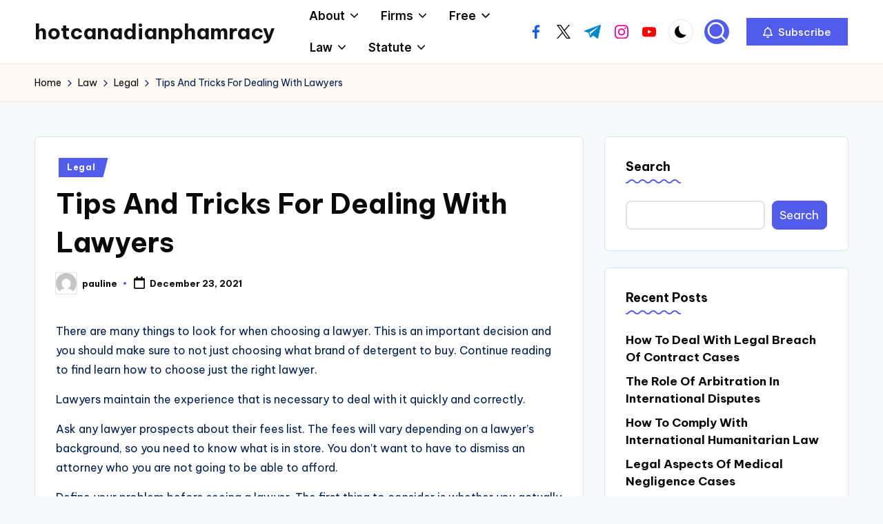

--- FILE ---
content_type: text/html; charset=UTF-8
request_url: https://hotcanadianphamracy.com/tips-and-tricks-for-dealing-with-lawyers-2/
body_size: 15672
content:

<!DOCTYPE html>
<html dir="ltr" lang="en-US" prefix="og: https://ogp.me/ns#" itemscope itemtype="http://schema.org/WebPage" >
<head>
	<meta charset="UTF-8">
	<link rel="profile" href="https://gmpg.org/xfn/11">
	<title>Tips And Tricks For Dealing With Lawyers - hotcanadianphamracy</title>

		<!-- All in One SEO 4.9.3 - aioseo.com -->
	<meta name="description" content="There are many things to look for when choosing a lawyer. This is an important decision and you should make sure to not just choosing what brand of detergent to buy. Continue reading to find learn how to choose just the right lawyer. Lawyers maintain the experience that is necessary to deal with it quickly" />
	<meta name="robots" content="max-image-preview:large" />
	<meta name="author" content="pauline"/>
	<link rel="canonical" href="https://hotcanadianphamracy.com/tips-and-tricks-for-dealing-with-lawyers-2/" />
	<meta name="generator" content="All in One SEO (AIOSEO) 4.9.3" />
		<meta property="og:locale" content="en_US" />
		<meta property="og:site_name" content="hotcanadianphamracy - Your Value is Law" />
		<meta property="og:type" content="article" />
		<meta property="og:title" content="Tips And Tricks For Dealing With Lawyers - hotcanadianphamracy" />
		<meta property="og:description" content="There are many things to look for when choosing a lawyer. This is an important decision and you should make sure to not just choosing what brand of detergent to buy. Continue reading to find learn how to choose just the right lawyer. Lawyers maintain the experience that is necessary to deal with it quickly" />
		<meta property="og:url" content="https://hotcanadianphamracy.com/tips-and-tricks-for-dealing-with-lawyers-2/" />
		<meta property="article:published_time" content="2021-12-23T14:07:25+00:00" />
		<meta property="article:modified_time" content="2021-11-15T09:25:03+00:00" />
		<meta name="twitter:card" content="summary_large_image" />
		<meta name="twitter:title" content="Tips And Tricks For Dealing With Lawyers - hotcanadianphamracy" />
		<meta name="twitter:description" content="There are many things to look for when choosing a lawyer. This is an important decision and you should make sure to not just choosing what brand of detergent to buy. Continue reading to find learn how to choose just the right lawyer. Lawyers maintain the experience that is necessary to deal with it quickly" />
		<script type="application/ld+json" class="aioseo-schema">
			{"@context":"https:\/\/schema.org","@graph":[{"@type":"BlogPosting","@id":"https:\/\/hotcanadianphamracy.com\/tips-and-tricks-for-dealing-with-lawyers-2\/#blogposting","name":"Tips And Tricks For Dealing With Lawyers - hotcanadianphamracy","headline":"Tips And Tricks For Dealing With Lawyers","author":{"@id":"https:\/\/hotcanadianphamracy.com\/author\/pauline\/#author"},"publisher":{"@id":"https:\/\/hotcanadianphamracy.com\/#organization"},"datePublished":"2021-12-23T14:07:25+00:00","dateModified":"2021-11-15T09:25:03+00:00","inLanguage":"en-US","mainEntityOfPage":{"@id":"https:\/\/hotcanadianphamracy.com\/tips-and-tricks-for-dealing-with-lawyers-2\/#webpage"},"isPartOf":{"@id":"https:\/\/hotcanadianphamracy.com\/tips-and-tricks-for-dealing-with-lawyers-2\/#webpage"},"articleSection":"Legal, bar association"},{"@type":"BreadcrumbList","@id":"https:\/\/hotcanadianphamracy.com\/tips-and-tricks-for-dealing-with-lawyers-2\/#breadcrumblist","itemListElement":[{"@type":"ListItem","@id":"https:\/\/hotcanadianphamracy.com#listItem","position":1,"name":"Home","item":"https:\/\/hotcanadianphamracy.com","nextItem":{"@type":"ListItem","@id":"https:\/\/hotcanadianphamracy.com\/category\/law\/#listItem","name":"Law"}},{"@type":"ListItem","@id":"https:\/\/hotcanadianphamracy.com\/category\/law\/#listItem","position":2,"name":"Law","item":"https:\/\/hotcanadianphamracy.com\/category\/law\/","nextItem":{"@type":"ListItem","@id":"https:\/\/hotcanadianphamracy.com\/category\/law\/legal\/#listItem","name":"Legal"},"previousItem":{"@type":"ListItem","@id":"https:\/\/hotcanadianphamracy.com#listItem","name":"Home"}},{"@type":"ListItem","@id":"https:\/\/hotcanadianphamracy.com\/category\/law\/legal\/#listItem","position":3,"name":"Legal","item":"https:\/\/hotcanadianphamracy.com\/category\/law\/legal\/","nextItem":{"@type":"ListItem","@id":"https:\/\/hotcanadianphamracy.com\/tips-and-tricks-for-dealing-with-lawyers-2\/#listItem","name":"Tips And Tricks For Dealing With Lawyers"},"previousItem":{"@type":"ListItem","@id":"https:\/\/hotcanadianphamracy.com\/category\/law\/#listItem","name":"Law"}},{"@type":"ListItem","@id":"https:\/\/hotcanadianphamracy.com\/tips-and-tricks-for-dealing-with-lawyers-2\/#listItem","position":4,"name":"Tips And Tricks For Dealing With Lawyers","previousItem":{"@type":"ListItem","@id":"https:\/\/hotcanadianphamracy.com\/category\/law\/legal\/#listItem","name":"Legal"}}]},{"@type":"Organization","@id":"https:\/\/hotcanadianphamracy.com\/#organization","name":"hotcanadianphamracy","description":"Your Value is Law","url":"https:\/\/hotcanadianphamracy.com\/"},{"@type":"Person","@id":"https:\/\/hotcanadianphamracy.com\/author\/pauline\/#author","url":"https:\/\/hotcanadianphamracy.com\/author\/pauline\/","name":"pauline","image":{"@type":"ImageObject","@id":"https:\/\/hotcanadianphamracy.com\/tips-and-tricks-for-dealing-with-lawyers-2\/#authorImage","url":"https:\/\/secure.gravatar.com\/avatar\/acb83a6a07dec2cda2fd3cf4239ba6f47e80523c9964a69e692f79632c44502d?s=96&d=mm&r=g","width":96,"height":96,"caption":"pauline"}},{"@type":"WebPage","@id":"https:\/\/hotcanadianphamracy.com\/tips-and-tricks-for-dealing-with-lawyers-2\/#webpage","url":"https:\/\/hotcanadianphamracy.com\/tips-and-tricks-for-dealing-with-lawyers-2\/","name":"Tips And Tricks For Dealing With Lawyers - hotcanadianphamracy","description":"There are many things to look for when choosing a lawyer. This is an important decision and you should make sure to not just choosing what brand of detergent to buy. Continue reading to find learn how to choose just the right lawyer. Lawyers maintain the experience that is necessary to deal with it quickly","inLanguage":"en-US","isPartOf":{"@id":"https:\/\/hotcanadianphamracy.com\/#website"},"breadcrumb":{"@id":"https:\/\/hotcanadianphamracy.com\/tips-and-tricks-for-dealing-with-lawyers-2\/#breadcrumblist"},"author":{"@id":"https:\/\/hotcanadianphamracy.com\/author\/pauline\/#author"},"creator":{"@id":"https:\/\/hotcanadianphamracy.com\/author\/pauline\/#author"},"datePublished":"2021-12-23T14:07:25+00:00","dateModified":"2021-11-15T09:25:03+00:00"},{"@type":"WebSite","@id":"https:\/\/hotcanadianphamracy.com\/#website","url":"https:\/\/hotcanadianphamracy.com\/","name":"hotcanadianphamracy","description":"Your Value is Law","inLanguage":"en-US","publisher":{"@id":"https:\/\/hotcanadianphamracy.com\/#organization"}}]}
		</script>
		<!-- All in One SEO -->

<meta name="viewport" content="width=device-width, initial-scale=1"><link rel='dns-prefetch' href='//widgetlogic.org' />
<link rel='dns-prefetch' href='//fonts.googleapis.com' />
<link rel="alternate" type="application/rss+xml" title="hotcanadianphamracy &raquo; Feed" href="https://hotcanadianphamracy.com/feed/" />
<link rel="alternate" title="oEmbed (JSON)" type="application/json+oembed" href="https://hotcanadianphamracy.com/wp-json/oembed/1.0/embed?url=https%3A%2F%2Fhotcanadianphamracy.com%2Ftips-and-tricks-for-dealing-with-lawyers-2%2F" />
<link rel="alternate" title="oEmbed (XML)" type="text/xml+oembed" href="https://hotcanadianphamracy.com/wp-json/oembed/1.0/embed?url=https%3A%2F%2Fhotcanadianphamracy.com%2Ftips-and-tricks-for-dealing-with-lawyers-2%2F&#038;format=xml" />
<style id='wp-img-auto-sizes-contain-inline-css'>
img:is([sizes=auto i],[sizes^="auto," i]){contain-intrinsic-size:3000px 1500px}
/*# sourceURL=wp-img-auto-sizes-contain-inline-css */
</style>

<style id='wp-emoji-styles-inline-css'>

	img.wp-smiley, img.emoji {
		display: inline !important;
		border: none !important;
		box-shadow: none !important;
		height: 1em !important;
		width: 1em !important;
		margin: 0 0.07em !important;
		vertical-align: -0.1em !important;
		background: none !important;
		padding: 0 !important;
	}
/*# sourceURL=wp-emoji-styles-inline-css */
</style>
<link rel='stylesheet' id='block-widget-css' href='https://hotcanadianphamracy.com/wp-content/plugins/widget-logic/block_widget/css/widget.css?ver=1722906512' media='all' />
<link rel='stylesheet' id='parent-style-css' href='https://hotcanadianphamracy.com/wp-content/themes/bloghash/style.css?ver=6.9' media='all' />
<link rel='stylesheet' id='child-style-css' href='https://hotcanadianphamracy.com/wp-content/themes/bloglamp/style.css?ver=6.9' media='all' />
<link rel='stylesheet' id='swiper-css' href='https://hotcanadianphamracy.com/wp-content/themes/bloghash/assets/css/swiper-bundle.min.css?ver=6.9' media='all' />
<link rel='stylesheet' id='FontAwesome-css' href='https://hotcanadianphamracy.com/wp-content/themes/bloghash/assets/css/all.min.css?ver=5.15.4' media='all' />
<link rel='stylesheet' id='bloghash-styles-css' href='https://hotcanadianphamracy.com/wp-content/themes/bloghash/assets/css/style.min.css?ver=1.0.27' media='all' />
<link rel='stylesheet' id='bloghash-google-fonts-css' href='//fonts.googleapis.com/css?family=Inter+Tight%3A600%7CBe+Vietnam+Pro%3A400%2C700%2C500%7CPlayfair+Display%3A400%2C400i&#038;display=swap&#038;subsets=latin&#038;ver=1.0.27' media='' />
<link rel='stylesheet' id='bloghash-dynamic-styles-css' href='https://hotcanadianphamracy.com/wp-content/uploads/bloghash/dynamic-styles.css?ver=1768407407' media='all' />
<script src="https://hotcanadianphamracy.com/wp-includes/js/jquery/jquery.min.js?ver=3.7.1" id="jquery-core-js"></script>
<script src="https://hotcanadianphamracy.com/wp-includes/js/jquery/jquery-migrate.min.js?ver=3.4.1" id="jquery-migrate-js"></script>
<link rel="https://api.w.org/" href="https://hotcanadianphamracy.com/wp-json/" /><link rel="alternate" title="JSON" type="application/json" href="https://hotcanadianphamracy.com/wp-json/wp/v2/posts/3546" /><link rel="EditURI" type="application/rsd+xml" title="RSD" href="https://hotcanadianphamracy.com/xmlrpc.php?rsd" />
<meta name="generator" content="WordPress 6.9" />
<link rel='shortlink' href='https://hotcanadianphamracy.com/?p=3546' />
<link rel='dns-prefetch' href='https://i0.wp.com/'><link rel='preconnect' href='https://i0.wp.com/' crossorigin><link rel='dns-prefetch' href='https://i1.wp.com/'><link rel='preconnect' href='https://i1.wp.com/' crossorigin><link rel='dns-prefetch' href='https://i2.wp.com/'><link rel='preconnect' href='https://i2.wp.com/' crossorigin><link rel='dns-prefetch' href='https://i3.wp.com/'><link rel='preconnect' href='https://i3.wp.com/' crossorigin><meta name="theme-color" content="#525CEB"><style id='wp-block-archives-inline-css'>
.wp-block-archives{box-sizing:border-box}.wp-block-archives-dropdown label{display:block}
/*# sourceURL=https://hotcanadianphamracy.com/wp-includes/blocks/archives/style.min.css */
</style>
<style id='wp-block-categories-inline-css'>
.wp-block-categories{box-sizing:border-box}.wp-block-categories.alignleft{margin-right:2em}.wp-block-categories.alignright{margin-left:2em}.wp-block-categories.wp-block-categories-dropdown.aligncenter{text-align:center}.wp-block-categories .wp-block-categories__label{display:block;width:100%}
/*# sourceURL=https://hotcanadianphamracy.com/wp-includes/blocks/categories/style.min.css */
</style>
<style id='wp-block-heading-inline-css'>
h1:where(.wp-block-heading).has-background,h2:where(.wp-block-heading).has-background,h3:where(.wp-block-heading).has-background,h4:where(.wp-block-heading).has-background,h5:where(.wp-block-heading).has-background,h6:where(.wp-block-heading).has-background{padding:1.25em 2.375em}h1.has-text-align-left[style*=writing-mode]:where([style*=vertical-lr]),h1.has-text-align-right[style*=writing-mode]:where([style*=vertical-rl]),h2.has-text-align-left[style*=writing-mode]:where([style*=vertical-lr]),h2.has-text-align-right[style*=writing-mode]:where([style*=vertical-rl]),h3.has-text-align-left[style*=writing-mode]:where([style*=vertical-lr]),h3.has-text-align-right[style*=writing-mode]:where([style*=vertical-rl]),h4.has-text-align-left[style*=writing-mode]:where([style*=vertical-lr]),h4.has-text-align-right[style*=writing-mode]:where([style*=vertical-rl]),h5.has-text-align-left[style*=writing-mode]:where([style*=vertical-lr]),h5.has-text-align-right[style*=writing-mode]:where([style*=vertical-rl]),h6.has-text-align-left[style*=writing-mode]:where([style*=vertical-lr]),h6.has-text-align-right[style*=writing-mode]:where([style*=vertical-rl]){rotate:180deg}
/*# sourceURL=https://hotcanadianphamracy.com/wp-includes/blocks/heading/style.min.css */
</style>
<style id='wp-block-latest-posts-inline-css'>
.wp-block-latest-posts{box-sizing:border-box}.wp-block-latest-posts.alignleft{margin-right:2em}.wp-block-latest-posts.alignright{margin-left:2em}.wp-block-latest-posts.wp-block-latest-posts__list{list-style:none}.wp-block-latest-posts.wp-block-latest-posts__list li{clear:both;overflow-wrap:break-word}.wp-block-latest-posts.is-grid{display:flex;flex-wrap:wrap}.wp-block-latest-posts.is-grid li{margin:0 1.25em 1.25em 0;width:100%}@media (min-width:600px){.wp-block-latest-posts.columns-2 li{width:calc(50% - .625em)}.wp-block-latest-posts.columns-2 li:nth-child(2n){margin-right:0}.wp-block-latest-posts.columns-3 li{width:calc(33.33333% - .83333em)}.wp-block-latest-posts.columns-3 li:nth-child(3n){margin-right:0}.wp-block-latest-posts.columns-4 li{width:calc(25% - .9375em)}.wp-block-latest-posts.columns-4 li:nth-child(4n){margin-right:0}.wp-block-latest-posts.columns-5 li{width:calc(20% - 1em)}.wp-block-latest-posts.columns-5 li:nth-child(5n){margin-right:0}.wp-block-latest-posts.columns-6 li{width:calc(16.66667% - 1.04167em)}.wp-block-latest-posts.columns-6 li:nth-child(6n){margin-right:0}}:root :where(.wp-block-latest-posts.is-grid){padding:0}:root :where(.wp-block-latest-posts.wp-block-latest-posts__list){padding-left:0}.wp-block-latest-posts__post-author,.wp-block-latest-posts__post-date{display:block;font-size:.8125em}.wp-block-latest-posts__post-excerpt,.wp-block-latest-posts__post-full-content{margin-bottom:1em;margin-top:.5em}.wp-block-latest-posts__featured-image a{display:inline-block}.wp-block-latest-posts__featured-image img{height:auto;max-width:100%;width:auto}.wp-block-latest-posts__featured-image.alignleft{float:left;margin-right:1em}.wp-block-latest-posts__featured-image.alignright{float:right;margin-left:1em}.wp-block-latest-posts__featured-image.aligncenter{margin-bottom:1em;text-align:center}
/*# sourceURL=https://hotcanadianphamracy.com/wp-includes/blocks/latest-posts/style.min.css */
</style>
<style id='wp-block-search-inline-css'>
.wp-block-search__button{margin-left:10px;word-break:normal}.wp-block-search__button.has-icon{line-height:0}.wp-block-search__button svg{height:1.25em;min-height:24px;min-width:24px;width:1.25em;fill:currentColor;vertical-align:text-bottom}:where(.wp-block-search__button){border:1px solid #ccc;padding:6px 10px}.wp-block-search__inside-wrapper{display:flex;flex:auto;flex-wrap:nowrap;max-width:100%}.wp-block-search__label{width:100%}.wp-block-search.wp-block-search__button-only .wp-block-search__button{box-sizing:border-box;display:flex;flex-shrink:0;justify-content:center;margin-left:0;max-width:100%}.wp-block-search.wp-block-search__button-only .wp-block-search__inside-wrapper{min-width:0!important;transition-property:width}.wp-block-search.wp-block-search__button-only .wp-block-search__input{flex-basis:100%;transition-duration:.3s}.wp-block-search.wp-block-search__button-only.wp-block-search__searchfield-hidden,.wp-block-search.wp-block-search__button-only.wp-block-search__searchfield-hidden .wp-block-search__inside-wrapper{overflow:hidden}.wp-block-search.wp-block-search__button-only.wp-block-search__searchfield-hidden .wp-block-search__input{border-left-width:0!important;border-right-width:0!important;flex-basis:0;flex-grow:0;margin:0;min-width:0!important;padding-left:0!important;padding-right:0!important;width:0!important}:where(.wp-block-search__input){appearance:none;border:1px solid #949494;flex-grow:1;font-family:inherit;font-size:inherit;font-style:inherit;font-weight:inherit;letter-spacing:inherit;line-height:inherit;margin-left:0;margin-right:0;min-width:3rem;padding:8px;text-decoration:unset!important;text-transform:inherit}:where(.wp-block-search__button-inside .wp-block-search__inside-wrapper){background-color:#fff;border:1px solid #949494;box-sizing:border-box;padding:4px}:where(.wp-block-search__button-inside .wp-block-search__inside-wrapper) .wp-block-search__input{border:none;border-radius:0;padding:0 4px}:where(.wp-block-search__button-inside .wp-block-search__inside-wrapper) .wp-block-search__input:focus{outline:none}:where(.wp-block-search__button-inside .wp-block-search__inside-wrapper) :where(.wp-block-search__button){padding:4px 8px}.wp-block-search.aligncenter .wp-block-search__inside-wrapper{margin:auto}.wp-block[data-align=right] .wp-block-search.wp-block-search__button-only .wp-block-search__inside-wrapper{float:right}
/*# sourceURL=https://hotcanadianphamracy.com/wp-includes/blocks/search/style.min.css */
</style>
<style id='wp-block-search-theme-inline-css'>
.wp-block-search .wp-block-search__label{font-weight:700}.wp-block-search__button{border:1px solid #ccc;padding:.375em .625em}
/*# sourceURL=https://hotcanadianphamracy.com/wp-includes/blocks/search/theme.min.css */
</style>
<style id='wp-block-group-inline-css'>
.wp-block-group{box-sizing:border-box}:where(.wp-block-group.wp-block-group-is-layout-constrained){position:relative}
/*# sourceURL=https://hotcanadianphamracy.com/wp-includes/blocks/group/style.min.css */
</style>
<style id='wp-block-group-theme-inline-css'>
:where(.wp-block-group.has-background){padding:1.25em 2.375em}
/*# sourceURL=https://hotcanadianphamracy.com/wp-includes/blocks/group/theme.min.css */
</style>
</head>

<body class="wp-singular post-template-default single single-post postid-3546 single-format-standard wp-embed-responsive wp-theme-bloghash wp-child-theme-bloglamp bloglamp bloghash-topbar__separators-regular bloghash-layout__fw-contained bloghash-layout__boxed-separated bloghash-header-layout-2 bloghash-menu-animation-squareboxtwo bloghash-header__separators-none bloghash-single-title-in-content bloghash-page-title-align-left bloghash-has-sidebar bloghash-sticky-sidebar bloghash-sidebar-style-2 bloghash-sidebar-position__right-sidebar entry-media-hover-style-1 bloghash-copyright-layout-1 is-section-heading-init-s3 is-footer-heading-init-s3 bloghash-input-supported validate-comment-form bloghash-menu-accessibility">


<div id="page" class="hfeed site">
	<a class="skip-link screen-reader-text" href="#main">Skip to content</a>

	
	
	<header id="masthead" class="site-header" role="banner" itemtype="https://schema.org/WPHeader" itemscope="itemscope">
		<div id="bloghash-header" >
		<div id="bloghash-header-inner">
		
<div class="bloghash-container bloghash-header-container">

	
<div class="bloghash-logo bloghash-header-element" itemtype="https://schema.org/Organization" itemscope="itemscope">
	<div class="logo-inner"><span class="site-title" itemprop="name">
					<a href="https://hotcanadianphamracy.com/" rel="home" itemprop="url">
						hotcanadianphamracy
					</a>
				</span><p class="site-description screen-reader-text" itemprop="description">
						Your Value is Law
					</p></div></div><!-- END .bloghash-logo -->

	<span class="bloghash-header-element bloghash-mobile-nav">
				<button class="bloghash-hamburger hamburger--spin bloghash-hamburger-bloghash-primary-nav" aria-label="Menu" aria-controls="bloghash-primary-nav" type="button">

			
			<span class="hamburger-box">
				<span class="hamburger-inner"></span>
			</span>

		</button>
				
<nav class="site-navigation main-navigation bloghash-primary-nav bloghash-nav bloghash-header-element" role="navigation" itemtype="https://schema.org/SiteNavigationElement" itemscope="itemscope" aria-label="Site Navigation">

<ul id="bloghash-primary-nav" class="menu"><li id="menu-item-16" class="menu-item menu-item-type-taxonomy menu-item-object-category menu-item-has-children menu-item-16"><a href="https://hotcanadianphamracy.com/category/about/"><span>About</span><svg class="bloghash-icon" xmlns="http://www.w3.org/2000/svg" width="32" height="32" viewBox="0 0 32 32"><path d="M24.958 10.483a1.29 1.29 0 00-1.868 0l-7.074 7.074-7.074-7.074c-.534-.534-1.335-.534-1.868 0s-.534 1.335 0 1.868l8.008 8.008c.267.267.667.4.934.4s.667-.133.934-.4l8.008-8.008a1.29 1.29 0 000-1.868z" /></svg></a><button type="button" class="bloghash-mobile-toggen"><svg class="bloghash-icon" xmlns="http://www.w3.org/2000/svg" width="32" height="32" viewBox="0 0 32 32"><path d="M24.958 10.483a1.29 1.29 0 00-1.868 0l-7.074 7.074-7.074-7.074c-.534-.534-1.335-.534-1.868 0s-.534 1.335 0 1.868l8.008 8.008c.267.267.667.4.934.4s.667-.133.934-.4l8.008-8.008a1.29 1.29 0 000-1.868z" /></svg></button>
<ul class="sub-menu">
	<li id="menu-item-17" class="menu-item menu-item-type-taxonomy menu-item-object-category menu-item-17"><a href="https://hotcanadianphamracy.com/category/about/attorney/"><span>Attorney</span></a></li>
	<li id="menu-item-18" class="menu-item menu-item-type-taxonomy menu-item-object-category menu-item-18"><a href="https://hotcanadianphamracy.com/category/about/attorney-at-law/"><span>Attorney At Law</span></a></li>
	<li id="menu-item-19" class="menu-item menu-item-type-taxonomy menu-item-object-category menu-item-19"><a href="https://hotcanadianphamracy.com/category/about/barrister/"><span>Barrister</span></a></li>
	<li id="menu-item-20" class="menu-item menu-item-type-taxonomy menu-item-object-category menu-item-20"><a href="https://hotcanadianphamracy.com/category/about/civil-law/"><span>Civil Law</span></a></li>
	<li id="menu-item-21" class="menu-item menu-item-type-taxonomy menu-item-object-category menu-item-21"><a href="https://hotcanadianphamracy.com/category/about/common-law/"><span>Common Law</span></a></li>
</ul>
</li>
<li id="menu-item-22" class="menu-item menu-item-type-taxonomy menu-item-object-category menu-item-has-children menu-item-22"><a href="https://hotcanadianphamracy.com/category/firms/"><span>Firms</span><svg class="bloghash-icon" xmlns="http://www.w3.org/2000/svg" width="32" height="32" viewBox="0 0 32 32"><path d="M24.958 10.483a1.29 1.29 0 00-1.868 0l-7.074 7.074-7.074-7.074c-.534-.534-1.335-.534-1.868 0s-.534 1.335 0 1.868l8.008 8.008c.267.267.667.4.934.4s.667-.133.934-.4l8.008-8.008a1.29 1.29 0 000-1.868z" /></svg></a><button type="button" class="bloghash-mobile-toggen"><svg class="bloghash-icon" xmlns="http://www.w3.org/2000/svg" width="32" height="32" viewBox="0 0 32 32"><path d="M24.958 10.483a1.29 1.29 0 00-1.868 0l-7.074 7.074-7.074-7.074c-.534-.534-1.335-.534-1.868 0s-.534 1.335 0 1.868l8.008 8.008c.267.267.667.4.934.4s.667-.133.934-.4l8.008-8.008a1.29 1.29 0 000-1.868z" /></svg></button>
<ul class="sub-menu">
	<li id="menu-item-23" class="menu-item menu-item-type-taxonomy menu-item-object-category menu-item-23"><a href="https://hotcanadianphamracy.com/category/firms/law-dictionary/"><span>Law Dictionary</span></a></li>
	<li id="menu-item-24" class="menu-item menu-item-type-taxonomy menu-item-object-category menu-item-24"><a href="https://hotcanadianphamracy.com/category/firms/law-firm/"><span>Law Firm</span></a></li>
	<li id="menu-item-25" class="menu-item menu-item-type-taxonomy menu-item-object-category menu-item-25"><a href="https://hotcanadianphamracy.com/category/firms/law-firms/"><span>Law Firms</span></a></li>
	<li id="menu-item-26" class="menu-item menu-item-type-taxonomy menu-item-object-category menu-item-26"><a href="https://hotcanadianphamracy.com/category/firms/law-school/"><span>Law School</span></a></li>
</ul>
</li>
<li id="menu-item-27" class="menu-item menu-item-type-taxonomy menu-item-object-category menu-item-has-children menu-item-27"><a href="https://hotcanadianphamracy.com/category/free/"><span>Free</span><svg class="bloghash-icon" xmlns="http://www.w3.org/2000/svg" width="32" height="32" viewBox="0 0 32 32"><path d="M24.958 10.483a1.29 1.29 0 00-1.868 0l-7.074 7.074-7.074-7.074c-.534-.534-1.335-.534-1.868 0s-.534 1.335 0 1.868l8.008 8.008c.267.267.667.4.934.4s.667-.133.934-.4l8.008-8.008a1.29 1.29 0 000-1.868z" /></svg></a><button type="button" class="bloghash-mobile-toggen"><svg class="bloghash-icon" xmlns="http://www.w3.org/2000/svg" width="32" height="32" viewBox="0 0 32 32"><path d="M24.958 10.483a1.29 1.29 0 00-1.868 0l-7.074 7.074-7.074-7.074c-.534-.534-1.335-.534-1.868 0s-.534 1.335 0 1.868l8.008 8.008c.267.267.667.4.934.4s.667-.133.934-.4l8.008-8.008a1.29 1.29 0 000-1.868z" /></svg></button>
<ul class="sub-menu">
	<li id="menu-item-28" class="menu-item menu-item-type-taxonomy menu-item-object-category menu-item-28"><a href="https://hotcanadianphamracy.com/category/free/counsel/"><span>Counsel</span></a></li>
	<li id="menu-item-29" class="menu-item menu-item-type-taxonomy menu-item-object-category menu-item-29"><a href="https://hotcanadianphamracy.com/category/free/family-law/"><span>Family Law</span></a></li>
	<li id="menu-item-30" class="menu-item menu-item-type-taxonomy menu-item-object-category menu-item-30"><a href="https://hotcanadianphamracy.com/category/free/family-law-attorney/"><span>Family Law Attorney</span></a></li>
	<li id="menu-item-31" class="menu-item menu-item-type-taxonomy menu-item-object-category menu-item-31"><a href="https://hotcanadianphamracy.com/category/free/free-legal-advice/"><span>Free Legal Advice</span></a></li>
	<li id="menu-item-32" class="menu-item menu-item-type-taxonomy menu-item-object-category menu-item-32"><a href="https://hotcanadianphamracy.com/category/free/harvard-law-school/"><span>Harvard Law School</span></a></li>
</ul>
</li>
<li id="menu-item-33" class="menu-item menu-item-type-taxonomy menu-item-object-category current-post-ancestor menu-item-has-children menu-item-33"><a href="https://hotcanadianphamracy.com/category/law/"><span>Law</span><svg class="bloghash-icon" xmlns="http://www.w3.org/2000/svg" width="32" height="32" viewBox="0 0 32 32"><path d="M24.958 10.483a1.29 1.29 0 00-1.868 0l-7.074 7.074-7.074-7.074c-.534-.534-1.335-.534-1.868 0s-.534 1.335 0 1.868l8.008 8.008c.267.267.667.4.934.4s.667-.133.934-.4l8.008-8.008a1.29 1.29 0 000-1.868z" /></svg></a><button type="button" class="bloghash-mobile-toggen"><svg class="bloghash-icon" xmlns="http://www.w3.org/2000/svg" width="32" height="32" viewBox="0 0 32 32"><path d="M24.958 10.483a1.29 1.29 0 00-1.868 0l-7.074 7.074-7.074-7.074c-.534-.534-1.335-.534-1.868 0s-.534 1.335 0 1.868l8.008 8.008c.267.267.667.4.934.4s.667-.133.934-.4l8.008-8.008a1.29 1.29 0 000-1.868z" /></svg></button>
<ul class="sub-menu">
	<li id="menu-item-34" class="menu-item menu-item-type-taxonomy menu-item-object-category menu-item-34"><a href="https://hotcanadianphamracy.com/category/law/lawsuit/"><span>Lawsuit</span></a></li>
	<li id="menu-item-35" class="menu-item menu-item-type-taxonomy menu-item-object-category menu-item-35"><a href="https://hotcanadianphamracy.com/category/law/lawyer/"><span>Lawyer</span></a></li>
	<li id="menu-item-36" class="menu-item menu-item-type-taxonomy menu-item-object-category current-post-ancestor current-menu-parent current-post-parent menu-item-36"><a href="https://hotcanadianphamracy.com/category/law/legal/"><span>Legal</span></a></li>
	<li id="menu-item-37" class="menu-item menu-item-type-taxonomy menu-item-object-category menu-item-37"><a href="https://hotcanadianphamracy.com/category/law/legal-advice/"><span>Legal Advice</span></a></li>
	<li id="menu-item-38" class="menu-item menu-item-type-taxonomy menu-item-object-category menu-item-38"><a href="https://hotcanadianphamracy.com/category/law/litigation/"><span>Litigation</span></a></li>
</ul>
</li>
<li id="menu-item-39" class="menu-item menu-item-type-taxonomy menu-item-object-category menu-item-has-children menu-item-39"><a href="https://hotcanadianphamracy.com/category/statute/"><span>Statute</span><svg class="bloghash-icon" xmlns="http://www.w3.org/2000/svg" width="32" height="32" viewBox="0 0 32 32"><path d="M24.958 10.483a1.29 1.29 0 00-1.868 0l-7.074 7.074-7.074-7.074c-.534-.534-1.335-.534-1.868 0s-.534 1.335 0 1.868l8.008 8.008c.267.267.667.4.934.4s.667-.133.934-.4l8.008-8.008a1.29 1.29 0 000-1.868z" /></svg></a><button type="button" class="bloghash-mobile-toggen"><svg class="bloghash-icon" xmlns="http://www.w3.org/2000/svg" width="32" height="32" viewBox="0 0 32 32"><path d="M24.958 10.483a1.29 1.29 0 00-1.868 0l-7.074 7.074-7.074-7.074c-.534-.534-1.335-.534-1.868 0s-.534 1.335 0 1.868l8.008 8.008c.267.267.667.4.934.4s.667-.133.934-.4l8.008-8.008a1.29 1.29 0 000-1.868z" /></svg></button>
<ul class="sub-menu">
	<li id="menu-item-40" class="menu-item menu-item-type-taxonomy menu-item-object-category menu-item-40"><a href="https://hotcanadianphamracy.com/category/statute/sister-in-law/"><span>Sister In Law</span></a></li>
	<li id="menu-item-41" class="menu-item menu-item-type-taxonomy menu-item-object-category menu-item-41"><a href="https://hotcanadianphamracy.com/category/statute/solicitor/"><span>Solicitor</span></a></li>
	<li id="menu-item-42" class="menu-item menu-item-type-taxonomy menu-item-object-category menu-item-has-children menu-item-42"><a href="https://hotcanadianphamracy.com/category/statute/statutes/"><span>Statutes</span><svg class="bloghash-icon" xmlns="http://www.w3.org/2000/svg" width="32" height="32" viewBox="0 0 32 32"><path d="M24.958 10.483a1.29 1.29 0 00-1.868 0l-7.074 7.074-7.074-7.074c-.534-.534-1.335-.534-1.868 0s-.534 1.335 0 1.868l8.008 8.008c.267.267.667.4.934.4s.667-.133.934-.4l8.008-8.008a1.29 1.29 0 000-1.868z" /></svg></a><button type="button" class="bloghash-mobile-toggen"><svg class="bloghash-icon" xmlns="http://www.w3.org/2000/svg" width="32" height="32" viewBox="0 0 32 32"><path d="M24.958 10.483a1.29 1.29 0 00-1.868 0l-7.074 7.074-7.074-7.074c-.534-.534-1.335-.534-1.868 0s-.534 1.335 0 1.868l8.008 8.008c.267.267.667.4.934.4s.667-.133.934-.4l8.008-8.008a1.29 1.29 0 000-1.868z" /></svg></button>
	<ul class="sub-menu">
		<li id="menu-item-43" class="menu-item menu-item-type-taxonomy menu-item-object-category menu-item-43"><a href="https://hotcanadianphamracy.com/category/statute/statutory/"><span>Statutory</span></a></li>
	</ul>
</li>
</ul>
</li>
</ul></nav><!-- END .bloghash-nav -->
	</span>

	
<nav class="site-navigation main-navigation bloghash-primary-nav bloghash-nav bloghash-header-element" role="navigation" itemtype="https://schema.org/SiteNavigationElement" itemscope="itemscope" aria-label="Site Navigation">

<ul id="bloghash-primary-nav" class="menu"><li class="menu-item menu-item-type-taxonomy menu-item-object-category menu-item-has-children menu-item-16"><a href="https://hotcanadianphamracy.com/category/about/"><span>About</span><svg class="bloghash-icon" xmlns="http://www.w3.org/2000/svg" width="32" height="32" viewBox="0 0 32 32"><path d="M24.958 10.483a1.29 1.29 0 00-1.868 0l-7.074 7.074-7.074-7.074c-.534-.534-1.335-.534-1.868 0s-.534 1.335 0 1.868l8.008 8.008c.267.267.667.4.934.4s.667-.133.934-.4l8.008-8.008a1.29 1.29 0 000-1.868z" /></svg></a><button type="button" class="bloghash-mobile-toggen"><svg class="bloghash-icon" xmlns="http://www.w3.org/2000/svg" width="32" height="32" viewBox="0 0 32 32"><path d="M24.958 10.483a1.29 1.29 0 00-1.868 0l-7.074 7.074-7.074-7.074c-.534-.534-1.335-.534-1.868 0s-.534 1.335 0 1.868l8.008 8.008c.267.267.667.4.934.4s.667-.133.934-.4l8.008-8.008a1.29 1.29 0 000-1.868z" /></svg></button>
<ul class="sub-menu">
	<li class="menu-item menu-item-type-taxonomy menu-item-object-category menu-item-17"><a href="https://hotcanadianphamracy.com/category/about/attorney/"><span>Attorney</span></a></li>
	<li class="menu-item menu-item-type-taxonomy menu-item-object-category menu-item-18"><a href="https://hotcanadianphamracy.com/category/about/attorney-at-law/"><span>Attorney At Law</span></a></li>
	<li class="menu-item menu-item-type-taxonomy menu-item-object-category menu-item-19"><a href="https://hotcanadianphamracy.com/category/about/barrister/"><span>Barrister</span></a></li>
	<li class="menu-item menu-item-type-taxonomy menu-item-object-category menu-item-20"><a href="https://hotcanadianphamracy.com/category/about/civil-law/"><span>Civil Law</span></a></li>
	<li class="menu-item menu-item-type-taxonomy menu-item-object-category menu-item-21"><a href="https://hotcanadianphamracy.com/category/about/common-law/"><span>Common Law</span></a></li>
</ul>
</li>
<li class="menu-item menu-item-type-taxonomy menu-item-object-category menu-item-has-children menu-item-22"><a href="https://hotcanadianphamracy.com/category/firms/"><span>Firms</span><svg class="bloghash-icon" xmlns="http://www.w3.org/2000/svg" width="32" height="32" viewBox="0 0 32 32"><path d="M24.958 10.483a1.29 1.29 0 00-1.868 0l-7.074 7.074-7.074-7.074c-.534-.534-1.335-.534-1.868 0s-.534 1.335 0 1.868l8.008 8.008c.267.267.667.4.934.4s.667-.133.934-.4l8.008-8.008a1.29 1.29 0 000-1.868z" /></svg></a><button type="button" class="bloghash-mobile-toggen"><svg class="bloghash-icon" xmlns="http://www.w3.org/2000/svg" width="32" height="32" viewBox="0 0 32 32"><path d="M24.958 10.483a1.29 1.29 0 00-1.868 0l-7.074 7.074-7.074-7.074c-.534-.534-1.335-.534-1.868 0s-.534 1.335 0 1.868l8.008 8.008c.267.267.667.4.934.4s.667-.133.934-.4l8.008-8.008a1.29 1.29 0 000-1.868z" /></svg></button>
<ul class="sub-menu">
	<li class="menu-item menu-item-type-taxonomy menu-item-object-category menu-item-23"><a href="https://hotcanadianphamracy.com/category/firms/law-dictionary/"><span>Law Dictionary</span></a></li>
	<li class="menu-item menu-item-type-taxonomy menu-item-object-category menu-item-24"><a href="https://hotcanadianphamracy.com/category/firms/law-firm/"><span>Law Firm</span></a></li>
	<li class="menu-item menu-item-type-taxonomy menu-item-object-category menu-item-25"><a href="https://hotcanadianphamracy.com/category/firms/law-firms/"><span>Law Firms</span></a></li>
	<li class="menu-item menu-item-type-taxonomy menu-item-object-category menu-item-26"><a href="https://hotcanadianphamracy.com/category/firms/law-school/"><span>Law School</span></a></li>
</ul>
</li>
<li class="menu-item menu-item-type-taxonomy menu-item-object-category menu-item-has-children menu-item-27"><a href="https://hotcanadianphamracy.com/category/free/"><span>Free</span><svg class="bloghash-icon" xmlns="http://www.w3.org/2000/svg" width="32" height="32" viewBox="0 0 32 32"><path d="M24.958 10.483a1.29 1.29 0 00-1.868 0l-7.074 7.074-7.074-7.074c-.534-.534-1.335-.534-1.868 0s-.534 1.335 0 1.868l8.008 8.008c.267.267.667.4.934.4s.667-.133.934-.4l8.008-8.008a1.29 1.29 0 000-1.868z" /></svg></a><button type="button" class="bloghash-mobile-toggen"><svg class="bloghash-icon" xmlns="http://www.w3.org/2000/svg" width="32" height="32" viewBox="0 0 32 32"><path d="M24.958 10.483a1.29 1.29 0 00-1.868 0l-7.074 7.074-7.074-7.074c-.534-.534-1.335-.534-1.868 0s-.534 1.335 0 1.868l8.008 8.008c.267.267.667.4.934.4s.667-.133.934-.4l8.008-8.008a1.29 1.29 0 000-1.868z" /></svg></button>
<ul class="sub-menu">
	<li class="menu-item menu-item-type-taxonomy menu-item-object-category menu-item-28"><a href="https://hotcanadianphamracy.com/category/free/counsel/"><span>Counsel</span></a></li>
	<li class="menu-item menu-item-type-taxonomy menu-item-object-category menu-item-29"><a href="https://hotcanadianphamracy.com/category/free/family-law/"><span>Family Law</span></a></li>
	<li class="menu-item menu-item-type-taxonomy menu-item-object-category menu-item-30"><a href="https://hotcanadianphamracy.com/category/free/family-law-attorney/"><span>Family Law Attorney</span></a></li>
	<li class="menu-item menu-item-type-taxonomy menu-item-object-category menu-item-31"><a href="https://hotcanadianphamracy.com/category/free/free-legal-advice/"><span>Free Legal Advice</span></a></li>
	<li class="menu-item menu-item-type-taxonomy menu-item-object-category menu-item-32"><a href="https://hotcanadianphamracy.com/category/free/harvard-law-school/"><span>Harvard Law School</span></a></li>
</ul>
</li>
<li class="menu-item menu-item-type-taxonomy menu-item-object-category current-post-ancestor menu-item-has-children menu-item-33"><a href="https://hotcanadianphamracy.com/category/law/"><span>Law</span><svg class="bloghash-icon" xmlns="http://www.w3.org/2000/svg" width="32" height="32" viewBox="0 0 32 32"><path d="M24.958 10.483a1.29 1.29 0 00-1.868 0l-7.074 7.074-7.074-7.074c-.534-.534-1.335-.534-1.868 0s-.534 1.335 0 1.868l8.008 8.008c.267.267.667.4.934.4s.667-.133.934-.4l8.008-8.008a1.29 1.29 0 000-1.868z" /></svg></a><button type="button" class="bloghash-mobile-toggen"><svg class="bloghash-icon" xmlns="http://www.w3.org/2000/svg" width="32" height="32" viewBox="0 0 32 32"><path d="M24.958 10.483a1.29 1.29 0 00-1.868 0l-7.074 7.074-7.074-7.074c-.534-.534-1.335-.534-1.868 0s-.534 1.335 0 1.868l8.008 8.008c.267.267.667.4.934.4s.667-.133.934-.4l8.008-8.008a1.29 1.29 0 000-1.868z" /></svg></button>
<ul class="sub-menu">
	<li class="menu-item menu-item-type-taxonomy menu-item-object-category menu-item-34"><a href="https://hotcanadianphamracy.com/category/law/lawsuit/"><span>Lawsuit</span></a></li>
	<li class="menu-item menu-item-type-taxonomy menu-item-object-category menu-item-35"><a href="https://hotcanadianphamracy.com/category/law/lawyer/"><span>Lawyer</span></a></li>
	<li class="menu-item menu-item-type-taxonomy menu-item-object-category current-post-ancestor current-menu-parent current-post-parent menu-item-36"><a href="https://hotcanadianphamracy.com/category/law/legal/"><span>Legal</span></a></li>
	<li class="menu-item menu-item-type-taxonomy menu-item-object-category menu-item-37"><a href="https://hotcanadianphamracy.com/category/law/legal-advice/"><span>Legal Advice</span></a></li>
	<li class="menu-item menu-item-type-taxonomy menu-item-object-category menu-item-38"><a href="https://hotcanadianphamracy.com/category/law/litigation/"><span>Litigation</span></a></li>
</ul>
</li>
<li class="menu-item menu-item-type-taxonomy menu-item-object-category menu-item-has-children menu-item-39"><a href="https://hotcanadianphamracy.com/category/statute/"><span>Statute</span><svg class="bloghash-icon" xmlns="http://www.w3.org/2000/svg" width="32" height="32" viewBox="0 0 32 32"><path d="M24.958 10.483a1.29 1.29 0 00-1.868 0l-7.074 7.074-7.074-7.074c-.534-.534-1.335-.534-1.868 0s-.534 1.335 0 1.868l8.008 8.008c.267.267.667.4.934.4s.667-.133.934-.4l8.008-8.008a1.29 1.29 0 000-1.868z" /></svg></a><button type="button" class="bloghash-mobile-toggen"><svg class="bloghash-icon" xmlns="http://www.w3.org/2000/svg" width="32" height="32" viewBox="0 0 32 32"><path d="M24.958 10.483a1.29 1.29 0 00-1.868 0l-7.074 7.074-7.074-7.074c-.534-.534-1.335-.534-1.868 0s-.534 1.335 0 1.868l8.008 8.008c.267.267.667.4.934.4s.667-.133.934-.4l8.008-8.008a1.29 1.29 0 000-1.868z" /></svg></button>
<ul class="sub-menu">
	<li class="menu-item menu-item-type-taxonomy menu-item-object-category menu-item-40"><a href="https://hotcanadianphamracy.com/category/statute/sister-in-law/"><span>Sister In Law</span></a></li>
	<li class="menu-item menu-item-type-taxonomy menu-item-object-category menu-item-41"><a href="https://hotcanadianphamracy.com/category/statute/solicitor/"><span>Solicitor</span></a></li>
	<li class="menu-item menu-item-type-taxonomy menu-item-object-category menu-item-has-children menu-item-42"><a href="https://hotcanadianphamracy.com/category/statute/statutes/"><span>Statutes</span><svg class="bloghash-icon" xmlns="http://www.w3.org/2000/svg" width="32" height="32" viewBox="0 0 32 32"><path d="M24.958 10.483a1.29 1.29 0 00-1.868 0l-7.074 7.074-7.074-7.074c-.534-.534-1.335-.534-1.868 0s-.534 1.335 0 1.868l8.008 8.008c.267.267.667.4.934.4s.667-.133.934-.4l8.008-8.008a1.29 1.29 0 000-1.868z" /></svg></a><button type="button" class="bloghash-mobile-toggen"><svg class="bloghash-icon" xmlns="http://www.w3.org/2000/svg" width="32" height="32" viewBox="0 0 32 32"><path d="M24.958 10.483a1.29 1.29 0 00-1.868 0l-7.074 7.074-7.074-7.074c-.534-.534-1.335-.534-1.868 0s-.534 1.335 0 1.868l8.008 8.008c.267.267.667.4.934.4s.667-.133.934-.4l8.008-8.008a1.29 1.29 0 000-1.868z" /></svg></button>
	<ul class="sub-menu">
		<li class="menu-item menu-item-type-taxonomy menu-item-object-category menu-item-43"><a href="https://hotcanadianphamracy.com/category/statute/statutory/"><span>Statutory</span></a></li>
	</ul>
</li>
</ul>
</li>
</ul></nav><!-- END .bloghash-nav -->
<div class="bloghash-header-widgets bloghash-header-element bloghash-widget-location-right"><div class="bloghash-header-widget__socials bloghash-header-widget bloghash-hide-mobile-tablet"><div class="bloghash-widget-wrapper"><nav class="bloghash-social-nav minimal-fill bloghash-large">
			<ul id="menu-social-menu-default" class="bloghash-socials-menu">
				<li class="menu-item">
					<a href="https://www.facebook.com/">
						<span class="screen-reader-text">facebook.com</span>
						<span class="facebook">
						<svg class="bloghash-icon" aria-hidden="true" xmlns="http://www.w3.org/2000/svg" width="32" height="32" viewBox="0 0 32 32"><path d="M18.518 32.438V17.799h4.88l.751-5.693h-5.631V8.477c0-1.627.438-2.753 2.815-2.753h3.003V.657c-.5-.125-2.315-.25-4.379-.25-4.379 0-7.32 2.628-7.32 7.507v4.192H7.695v5.693h4.942v14.639z" /></svg>
						<svg class="bloghash-icon bottom-icon" aria-hidden="true" xmlns="http://www.w3.org/2000/svg" width="32" height="32" viewBox="0 0 32 32"><path d="M18.518 32.438V17.799h4.88l.751-5.693h-5.631V8.477c0-1.627.438-2.753 2.815-2.753h3.003V.657c-.5-.125-2.315-.25-4.379-.25-4.379 0-7.32 2.628-7.32 7.507v4.192H7.695v5.693h4.942v14.639z" /></svg>
						</span>
					</a>
				</li>
				<li class="menu-item">
					<a href="https://twitter.com/">
					<span class="screen-reader-text">twitter.com</span>
						<span class="twitter">
						<svg class="bloghash-icon" aria-hidden="true" xmlns="http://www.w3.org/2000/svg" width="32" height="32" viewBox="0 0 24 24"><path d="M14.258 10.152 23.176 0h-2.113l-7.747 8.813L7.133 0H0l9.352 13.328L0 23.973h2.113l8.176-9.309 6.531 9.309h7.133zm-2.895 3.293-.949-1.328L2.875 1.56h3.246l6.086 8.523.945 1.328 7.91 11.078h-3.246zm0 0" /></svg>
						<svg class="bloghash-icon bottom-icon" aria-hidden="true" xmlns="http://www.w3.org/2000/svg" width="32" height="32" viewBox="0 0 24 24"><path d="M14.258 10.152 23.176 0h-2.113l-7.747 8.813L7.133 0H0l9.352 13.328L0 23.973h2.113l8.176-9.309 6.531 9.309h7.133zm-2.895 3.293-.949-1.328L2.875 1.56h3.246l6.086 8.523.945 1.328 7.91 11.078h-3.246zm0 0" /></svg>
						</span>
					</a>
				</li>
				<li class="menu-item">
					<a href="https://t.me/">
						<span class="screen-reader-text">t.me</span>
						<span class="telegram">
						<svg class="bloghash-icon" aria-hidden="true" xmlns="http://www.w3.org/2000/svg" width="32" height="27" viewBox="0 0 32 27"><path fill-rule="evenodd" d="M24.512 26.372c.43.304.983.38 1.476.193.494-.188.857-.609.966-1.12C28.113 20 30.924 6.217 31.978 1.264a1.041 1.041 0 0 0-.347-1.01c-.293-.25-.7-.322-1.063-.187C24.979 2.136 7.762 8.596.724 11.2a1.102 1.102 0 0 0-.722 1.065c.016.472.333.882.79 1.019 3.156.944 7.299 2.257 7.299 2.257s1.936 5.847 2.945 8.82c.127.374.419.667.804.768.384.1.795-.005 1.082-.276l4.128-3.897s4.762 3.492 7.463 5.416Zm-14.68-11.57 2.24 7.385.497-4.676 13.58-12.248a.37.37 0 0 0 .043-.503.379.379 0 0 0-.5-.085L9.831 14.803Z" /></svg>
						<svg class="bloghash-icon bottom-icon" aria-hidden="true" xmlns="http://www.w3.org/2000/svg" width="32" height="27" viewBox="0 0 32 27"><path fill-rule="evenodd" d="M24.512 26.372c.43.304.983.38 1.476.193.494-.188.857-.609.966-1.12C28.113 20 30.924 6.217 31.978 1.264a1.041 1.041 0 0 0-.347-1.01c-.293-.25-.7-.322-1.063-.187C24.979 2.136 7.762 8.596.724 11.2a1.102 1.102 0 0 0-.722 1.065c.016.472.333.882.79 1.019 3.156.944 7.299 2.257 7.299 2.257s1.936 5.847 2.945 8.82c.127.374.419.667.804.768.384.1.795-.005 1.082-.276l4.128-3.897s4.762 3.492 7.463 5.416Zm-14.68-11.57 2.24 7.385.497-4.676 13.58-12.248a.37.37 0 0 0 .043-.503.379.379 0 0 0-.5-.085L9.831 14.803Z" /></svg>
						</span>
					</a>
				</li>
				<li class="menu-item">
					<a href="https://www.instagram.com/">
						<span class="screen-reader-text">instagram.com</span>
						<span class="instagram">
						<svg class="bloghash-icon" aria-hidden="true" xmlns="http://www.w3.org/2000/svg" width="32" height="32" viewBox="0 0 32 32"><path d="M16.016 3.284c4.317 0 4.755.063 6.444.125 1.627.063 2.44.313 3.003.5.751.313 1.314.688 1.814 1.189.563.563.938 1.126 1.189 1.814.25.626.5 1.439.563 3.003.063 1.752.125 2.19.125 6.506s-.063 4.755-.125 6.444c-.063 1.627-.313 2.44-.5 3.003-.313.751-.688 1.314-1.189 1.814-.563.563-1.126.938-1.814 1.189-.626.25-1.439.5-3.003.563-1.752.063-2.19.125-6.506.125s-4.755-.063-6.444-.125c-1.627-.063-2.44-.313-3.003-.5-.751-.313-1.314-.688-1.814-1.189-.563-.563-.938-1.126-1.189-1.814-.25-.626-.5-1.439-.563-3.003-.063-1.752-.125-2.19-.125-6.506s.063-4.755.125-6.444c.063-1.627.313-2.44.5-3.003.313-.751.688-1.314 1.189-1.814.563-.563 1.126-.938 1.814-1.189.626-.25 1.439-.5 3.003-.563 1.752-.063 2.19-.125 6.506-.125m0-2.877c-4.379 0-4.88.063-6.569.125-1.752.063-2.94.313-3.879.688-1.064.438-2.002 1.001-2.878 1.877S1.251 4.911.813 5.975C.438 6.976.187 8.102.125 9.854.062 11.543 0 12.044 0 16.423s.063 4.88.125 6.569c.063 1.752.313 2.94.688 3.879.438 1.064 1.001 2.002 1.877 2.878s1.814 1.439 2.878 1.877c1.001.375 2.127.626 3.879.688 1.689.063 2.19.125 6.569.125s4.88-.063 6.569-.125c1.752-.063 2.94-.313 3.879-.688 1.064-.438 2.002-1.001 2.878-1.877s1.439-1.814 1.877-2.878c.375-1.001.626-2.127.688-3.879.063-1.689.125-2.19.125-6.569s-.063-4.88-.125-6.569c-.063-1.752-.313-2.94-.688-3.879-.438-1.064-1.001-2.002-1.877-2.878s-1.814-1.439-2.878-1.877C25.463.845 24.337.594 22.585.532c-1.689-.063-2.19-.125-6.569-.125zm0 7.757c-4.567 0-8.258 3.691-8.258 8.258s3.691 8.258 8.258 8.258c4.567 0 8.258-3.691 8.258-8.258s-3.691-8.258-8.258-8.258zm0 13.639c-2.94 0-5.38-2.44-5.38-5.38s2.44-5.38 5.38-5.38 5.38 2.44 5.38 5.38-2.44 5.38-5.38 5.38zM26.463 7.851c0 1.064-.813 1.939-1.877 1.939s-1.939-.876-1.939-1.939c0-1.064.876-1.877 1.939-1.877s1.877.813 1.877 1.877z" /></svg>
						<svg class="bloghash-icon bottom-icon" aria-hidden="true" xmlns="http://www.w3.org/2000/svg" width="32" height="32" viewBox="0 0 32 32"><path d="M16.016 3.284c4.317 0 4.755.063 6.444.125 1.627.063 2.44.313 3.003.5.751.313 1.314.688 1.814 1.189.563.563.938 1.126 1.189 1.814.25.626.5 1.439.563 3.003.063 1.752.125 2.19.125 6.506s-.063 4.755-.125 6.444c-.063 1.627-.313 2.44-.5 3.003-.313.751-.688 1.314-1.189 1.814-.563.563-1.126.938-1.814 1.189-.626.25-1.439.5-3.003.563-1.752.063-2.19.125-6.506.125s-4.755-.063-6.444-.125c-1.627-.063-2.44-.313-3.003-.5-.751-.313-1.314-.688-1.814-1.189-.563-.563-.938-1.126-1.189-1.814-.25-.626-.5-1.439-.563-3.003-.063-1.752-.125-2.19-.125-6.506s.063-4.755.125-6.444c.063-1.627.313-2.44.5-3.003.313-.751.688-1.314 1.189-1.814.563-.563 1.126-.938 1.814-1.189.626-.25 1.439-.5 3.003-.563 1.752-.063 2.19-.125 6.506-.125m0-2.877c-4.379 0-4.88.063-6.569.125-1.752.063-2.94.313-3.879.688-1.064.438-2.002 1.001-2.878 1.877S1.251 4.911.813 5.975C.438 6.976.187 8.102.125 9.854.062 11.543 0 12.044 0 16.423s.063 4.88.125 6.569c.063 1.752.313 2.94.688 3.879.438 1.064 1.001 2.002 1.877 2.878s1.814 1.439 2.878 1.877c1.001.375 2.127.626 3.879.688 1.689.063 2.19.125 6.569.125s4.88-.063 6.569-.125c1.752-.063 2.94-.313 3.879-.688 1.064-.438 2.002-1.001 2.878-1.877s1.439-1.814 1.877-2.878c.375-1.001.626-2.127.688-3.879.063-1.689.125-2.19.125-6.569s-.063-4.88-.125-6.569c-.063-1.752-.313-2.94-.688-3.879-.438-1.064-1.001-2.002-1.877-2.878s-1.814-1.439-2.878-1.877C25.463.845 24.337.594 22.585.532c-1.689-.063-2.19-.125-6.569-.125zm0 7.757c-4.567 0-8.258 3.691-8.258 8.258s3.691 8.258 8.258 8.258c4.567 0 8.258-3.691 8.258-8.258s-3.691-8.258-8.258-8.258zm0 13.639c-2.94 0-5.38-2.44-5.38-5.38s2.44-5.38 5.38-5.38 5.38 2.44 5.38 5.38-2.44 5.38-5.38 5.38zM26.463 7.851c0 1.064-.813 1.939-1.877 1.939s-1.939-.876-1.939-1.939c0-1.064.876-1.877 1.939-1.877s1.877.813 1.877 1.877z" /></svg>
						</span>
					</a>
				</li>
				<li class="menu-item">
					<a href="https://youtube.com/">
						<span class="screen-reader-text">youtube.com</span>
						<span class="youtube">
						<svg class="bloghash-icon" aria-hidden="true" xmlns="http://www.w3.org/2000/svg" width="32" height="32" viewBox="0 0 32 32"><path d="M31.718 10.041s-.313-2.252-1.251-3.191c-1.251-1.314-2.628-1.314-3.253-1.376-4.442-.313-11.198-.313-11.198-.313s-6.757 0-11.198.313c-.626.063-2.002.063-3.253 1.376-.938.938-1.251 3.191-1.251 3.191s-.313 2.565-.313 5.13v2.44c0 2.628.313 5.193.313 5.193s.313 2.19 1.251 3.191c1.251 1.251 2.878 1.251 3.566 1.376 2.565.25 10.886.313 10.886.313s6.757 0 11.198-.313c.626-.063 2.002-.125 3.253-1.376.938-1.001 1.251-3.191 1.251-3.191s.313-2.565.313-5.193v-2.44c0-2.565-.313-5.13-.313-5.13zm-11.386 6.632l-7.57 3.941v-9.009l8.633 4.504z" /></svg>
						<svg class="bloghash-icon bottom-icon" aria-hidden="true" xmlns="http://www.w3.org/2000/svg" width="32" height="32" viewBox="0 0 32 32"><path d="M31.718 10.041s-.313-2.252-1.251-3.191c-1.251-1.314-2.628-1.314-3.253-1.376-4.442-.313-11.198-.313-11.198-.313s-6.757 0-11.198.313c-.626.063-2.002.063-3.253 1.376-.938.938-1.251 3.191-1.251 3.191s-.313 2.565-.313 5.13v2.44c0 2.628.313 5.193.313 5.193s.313 2.19 1.251 3.191c1.251 1.251 2.878 1.251 3.566 1.376 2.565.25 10.886.313 10.886.313s6.757 0 11.198-.313c.626-.063 2.002-.125 3.253-1.376.938-1.001 1.251-3.191 1.251-3.191s.313-2.565.313-5.193v-2.44c0-2.565-.313-5.13-.313-5.13zm-11.386 6.632l-7.57 3.941v-9.009l8.633 4.504z" /></svg>
						</span>
					</a>
				</li>
			</ul>
			</nav></div></div><!-- END .bloghash-header-widget --><div class="bloghash-header-widget__darkmode bloghash-header-widget bloghash-hide-mobile-tablet"><div class="bloghash-widget-wrapper"><button type="button" class="bloghash-darkmode rounded-border"><span></span></button></div></div><!-- END .bloghash-header-widget --><div class="bloghash-header-widget__search bloghash-header-widget bloghash-hide-mobile-tablet"><div class="bloghash-widget-wrapper">
<div aria-haspopup="true">
	<a href="#" class="bloghash-search rounded-fill">
		<svg class="bloghash-icon" aria-label="Search" xmlns="http://www.w3.org/2000/svg" width="32" height="32" viewBox="0 0 32 32"><path d="M28.962 26.499l-4.938-4.938c1.602-2.002 2.669-4.671 2.669-7.474 0-6.673-5.339-12.012-12.012-12.012S2.669 7.414 2.669 14.087a11.962 11.962 0 0012.012 12.012c2.803 0 5.472-.934 7.474-2.669l4.938 4.938c.267.267.667.4.934.4s.667-.133.934-.4a1.29 1.29 0 000-1.868zM5.339 14.087c0-5.205 4.137-9.342 9.342-9.342s9.342 4.137 9.342 9.342c0 2.536-1.068 4.938-2.669 6.54-1.735 1.735-4.004 2.669-6.54 2.669-5.339.133-9.476-4.004-9.476-9.209z" /></svg>	</a><!-- END .bloghash-search -->

	<div class="bloghash-search-simple bloghash-search-container dropdown-item">
		
<form role="search" aria-label="Search for:" method="get" class="bloghash-search-form search-form" action="https://hotcanadianphamracy.com/">
	<div>
		<input type="search" class="bloghash-input-search search-field" aria-label="Enter search keywords" placeholder="Search" value="" name="s" />
				
		
			<button type="submit" class="bloghash-animate-arrow right-arrow" aria-hidden="true" role="button" tabindex="0">
				<svg xmlns="http://www.w3.org/2000/svg" viewBox="0 0 25 18"><path class="arrow-handle" d="M2.511 9.007l7.185-7.221c.407-.409.407-1.071 0-1.48s-1.068-.409-1.476 0L.306 8.259a1.049 1.049 0 000 1.481l7.914 7.952c.407.408 1.068.408 1.476 0s.407-1.07 0-1.479L2.511 9.007z"></path><path class="arrow-bar" fill-rule="evenodd" clip-rule="evenodd" d="M1 8h28.001a1.001 1.001 0 010 2H1a1 1 0 110-2z"></path></svg>
			</button>		<button type="button" class="bloghash-search-close" aria-hidden="true" role="button">
			<svg aria-hidden="true" xmlns="http://www.w3.org/2000/svg" width="16" height="16" viewBox="0 0 16 16"><path d="M6.852 7.649L.399 1.195 1.445.149l6.454 6.453L14.352.149l1.047 1.046-6.454 6.454 6.454 6.453-1.047 1.047-6.453-6.454-6.454 6.454-1.046-1.047z" fill="currentColor" fill-rule="evenodd"></path></svg>
		</button>
			</div>
</form>	</div><!-- END .bloghash-search-simple -->
</div>
</div></div><!-- END .bloghash-header-widget --><div class="bloghash-header-widget__button bloghash-header-widget bloghash-hide-mobile-tablet"><div class="bloghash-widget-wrapper"><a href="#" class="btn-small bloghash-btn" target="_self" role="button"><span><i class="far fa-bell mr-1 bloghash-icon"></i> Subscribe</span></a></div></div><!-- END .bloghash-header-widget --></div><!-- END .bloghash-header-widgets -->
</div><!-- END .bloghash-container -->
	</div><!-- END #bloghash-header-inner -->
	</div><!-- END #bloghash-header -->
			</header><!-- #masthead .site-header -->

	
			<div id="main" class="site-main">

			<div class="bloghash-breadcrumbs"><div class="bloghash-container bloghash-text-align-left"><nav role="navigation" aria-label="Breadcrumbs" class="breadcrumb-trail breadcrumbs" itemprop="breadcrumb"><ul class="trail-items" itemscope itemtype="http://schema.org/BreadcrumbList"><meta name="numberOfItems" content="4" /><meta name="itemListOrder" content="Ascending" /><li itemprop="itemListElement" itemscope itemtype="http://schema.org/ListItem" class="trail-item trail-begin"><a href="https://hotcanadianphamracy.com/" rel="home" itemprop="item"><span itemprop="name">Home</span></a><meta itemprop="position" content="1" /></li><li itemprop="itemListElement" itemscope itemtype="http://schema.org/ListItem" class="trail-item"><a href="https://hotcanadianphamracy.com/category/law/" itemprop="item"><span itemprop="name">Law</span></a><meta itemprop="position" content="2" /></li><li itemprop="itemListElement" itemscope itemtype="http://schema.org/ListItem" class="trail-item"><a href="https://hotcanadianphamracy.com/category/law/legal/" itemprop="item"><span itemprop="name">Legal</span></a><meta itemprop="position" content="3" /></li><li itemprop="itemListElement" itemscope itemtype="http://schema.org/ListItem" class="trail-item trail-end"><span><span itemprop="name">Tips And Tricks For Dealing With Lawyers</span></span><meta itemprop="position" content="4" /></li></ul></nav></div></div>

<div class="bloghash-container">

	
	<div id="primary" class="content-area">

		
		<main id="content" class="site-content no-entry-media" role="main" itemscope itemtype="http://schema.org/Blog">

			

<article id="post-3546" class="bloghash-article post-3546 post type-post status-publish format-standard hentry category-legal tag-bar-association" itemscope="" itemtype="https://schema.org/CreativeWork">

	
<div class="post-category">

	<span class="cat-links"><span class="screen-reader-text">Posted in</span><span><a href="https://hotcanadianphamracy.com/category/law/legal/" class="cat-23" rel="category">Legal</a></span></span>
</div>

<header class="entry-header">

	
	<h1 class="entry-title" itemprop="headline">
		Tips And Tricks For Dealing With Lawyers	</h1>

</header>
<div class="entry-meta"><div class="entry-meta-elements">		<span class="post-author">
			<span class="posted-by vcard author"  itemprop="author" itemscope="itemscope" itemtype="http://schema.org/Person">
				<span class="screen-reader-text">Posted by</span>

									<span class="author-avatar">
						<img alt='' src='https://secure.gravatar.com/avatar/acb83a6a07dec2cda2fd3cf4239ba6f47e80523c9964a69e692f79632c44502d?s=30&#038;d=mm&#038;r=g' srcset='https://secure.gravatar.com/avatar/acb83a6a07dec2cda2fd3cf4239ba6f47e80523c9964a69e692f79632c44502d?s=60&#038;d=mm&#038;r=g 2x' class='avatar avatar-30 photo' height='30' width='30' decoding='async'/>					</span>
				
				<span>
					<a class="url fn n" title="View all posts by pauline" href="https://hotcanadianphamracy.com/author/pauline/" rel="author"  itemprop="url">
						<span class="author-name"  itemprop="name">pauline</span>
					</a>
				</span>
			</span>
		</span>
		<span class="posted-on"><time class="entry-date published updated" datetime="2021-12-23T14:07:25+00:00"><svg class="bloghash-icon" aria-hidden="true" xmlns="http://www.w3.org/2000/svg" viewBox="0 0 448 512"><!--!Font Awesome Free 6.5.1 by @fontawesome - https://fontawesome.com License - https://fontawesome.com/license/free Copyright 2024 Fonticons, Inc.--><path d="M400 64h-48V12c0-6.6-5.4-12-12-12h-40c-6.6 0-12 5.4-12 12v52H160V12c0-6.6-5.4-12-12-12h-40c-6.6 0-12 5.4-12 12v52H48C21.5 64 0 85.5 0 112v352c0 26.5 21.5 48 48 48h352c26.5 0 48-21.5 48-48V112c0-26.5-21.5-48-48-48zm-6 400H54c-3.3 0-6-2.7-6-6V160h352v298c0 3.3-2.7 6-6 6z" /></svg>December 23, 2021</time></span></div></div>
<div class="entry-content bloghash-entry" itemprop="text">
	<p>There are many things to look for when choosing a lawyer. This is an important decision and you should make sure to not just choosing what brand of detergent to buy. Continue reading to find learn how to choose just the right lawyer.</p>
<p>Lawyers maintain the experience that is necessary to deal with it quickly and correctly.</p>
<p>Ask any lawyer prospects about their fees list. The fees will vary depending on a lawyer&#8217;s background, so you need to know what is in store. You don&#8217;t want to have to dismiss an attorney who you are not going to be able to afford.</p>
<p>Define your problem before seeing a lawyer. The first thing to consider is whether you actually require a lawyer or not. You ought to have representation if you are faced with criminal charges, have a lawsuit or are seeking a divorce.</p>
<p>While being faced with the higher costs of a lawyer who specializes in the field you need may be overwhelming, the fact is that it will often cost you less in the end. The truth is that general practitioners will have to do lots more research than a specialist, lowering their hourly costs.</p>
<p>You need to speak with your lawyer on a specific schedule.Many lawyers get paid and go without client contact for long periods of time. You may be able to avoid this if you come up a schedule soon after you hire your attorney.</p>
<p>Only use lawyers you trust. This is especially true if you are finding a lawyer to handle business or professional matters. Many lawyers try to ask for blank check or retainer fee. Remember that you financially. You should protect your own protection.</p>
<p>Prior to selecting a lawyer, check for complaints at your local bar association. If they have some, it need not act as a deal breaker; just make sure to not hire someone if they have a mile long list of complaints.</p>
<p>Use a legal referral service. These referral services will help connect you find the best lawyer for your case. Others may list any favorable lawyer by the state&#8217;s bar association standards. Find out what their standards are before deciding which one to use.</p>
<p>Make sure you are comfortable with the lawyer. A top lawyer will both know what he&#8217;s talking about and be personable. Find a new lawyer if yours doesn&#8217;t do this.</p>
<p>Stay away from lawyers who seem overly confident about their ability to win your case is a sure thing. Any lawyer who is that confident is not a good lawyer.</p>
<p>Do you research before taking care of the Worker&#8217;s Compensation claim. Each state maintains different laws with the time you&#8217;ve got to file and what proof must be shown. Worker&#8217;s Comp is different from all other claims in court and thus should be handled differently. Worker&#8217;s Compensation cases have unique standards that need to be met.</p>
<p>Look into the school your attorney. A great school means that the lawyer is properly prepared to deal with a variety of cases. A less impressive school can still turn out great lawyers, but this information should play into your decision about which attorney to hire.</p>
<p>Armed with this information, you should have no trouble selecting a lawyer. Use these tips and take your time to compare different lawyers before choosing one. You will not regret reading this article because what you have learned here is valuable.</p>
</div>




<div class="entry-footer">

	<span class="screen-reader-text">Tags: </span><div class="post-tags"><span class="cat-links"><a href="https://hotcanadianphamracy.com/tag/bar-association/" rel="tag">bar association</a></span></div><span class="last-updated bloghash-iflex-center"><svg class="bloghash-icon" xmlns="http://www.w3.org/2000/svg" width="32" height="32" viewBox="0 0 32 32"><path d="M4.004 23.429h5.339c.4 0 .667-.133.934-.4L24.958 8.348a1.29 1.29 0 000-1.868l-5.339-5.339a1.29 1.29 0 00-1.868 0L3.07 15.822c-.267.267-.4.534-.4.934v5.339c0 .801.534 1.335 1.335 1.335zm1.335-6.139L18.685 3.944l3.47 3.47L8.809 20.76h-3.47v-3.47zm22.688 10.143H4.004c-.801 0-1.335.534-1.335 1.335s.534 1.335 1.335 1.335h24.023c.801 0 1.335-.534 1.335-1.335s-.534-1.335-1.335-1.335z" /></svg><time class="entry-date updated" datetime="2021-11-15T09:25:03+00:00">Last updated on November 15, 2021</time></span>
</div>


<section class="author-box" itemprop="author" itemscope="itemscope" itemtype="http://schema.org/Person">

	<div class="author-box-avatar">
		<img alt='' src='https://secure.gravatar.com/avatar/acb83a6a07dec2cda2fd3cf4239ba6f47e80523c9964a69e692f79632c44502d?s=75&#038;d=mm&#038;r=g' srcset='https://secure.gravatar.com/avatar/acb83a6a07dec2cda2fd3cf4239ba6f47e80523c9964a69e692f79632c44502d?s=150&#038;d=mm&#038;r=g 2x' class='avatar avatar-75 photo' height='75' width='75' decoding='async'/>	</div>

	<div class="author-box-meta">
		<div class="h4 author-box-title">
							<a href="https://hotcanadianphamracy.com/author/pauline/" class="url fn n" rel="author" itemprop="url">
				pauline	
				</a>
						</div>

		
		
		<div class="author-box-content" itemprop="description">
					</div>

		
<div class="more-posts-button">
	<a href="https://hotcanadianphamracy.com/author/pauline/" class="bloghash-btn btn-text-1" role="button"><span>View All Posts</span></i></a>
</div>
	</div><!-- END .author-box-meta -->

</section>

<section class="post-nav" role="navigation">
	<h2 class="screen-reader-text">Post navigation</h2>

	<div class="nav-previous"><h6 class="nav-title">Previous Post</h6><a href="https://hotcanadianphamracy.com/what-you-need-to-learn-to-hire-a-lawyer/" rel="prev"><div class="nav-content"> <span>What You Need To Learn To Hire A Lawyer</span></div></a></div><div class="nav-next"><h6 class="nav-title">Next Post</h6><a href="https://hotcanadianphamracy.com/professional-secrets-about-working-with-lawyers-you-need-to-know/" rel="next"><div class="nav-content"><span>Professional Secrets About Working With Lawyers You Need To Know</span> </div></a></div>
</section>

</article><!-- #post-3546 -->


		</main><!-- #content .site-content -->

		
	</div><!-- #primary .content-area -->

	
<aside id="secondary" class="widget-area bloghash-sidebar-container" itemtype="http://schema.org/WPSideBar" itemscope="itemscope" role="complementary">

	<div class="bloghash-sidebar-inner">
		
		<div id="block-2" class="bloghash-sidebar-widget bloghash-widget bloghash-entry widget widget_block widget_search"><form role="search" method="get" action="https://hotcanadianphamracy.com/" class="wp-block-search__button-outside wp-block-search__text-button wp-block-search"    ><label class="wp-block-search__label" for="wp-block-search__input-1" >Search</label><div class="wp-block-search__inside-wrapper" ><input class="wp-block-search__input" id="wp-block-search__input-1" placeholder="" value="" type="search" name="s" required /><button aria-label="Search" class="wp-block-search__button wp-element-button" type="submit" >Search</button></div></form></div><div id="block-3" class="bloghash-sidebar-widget bloghash-widget bloghash-entry widget widget_block"><div class="wp-block-group"><div class="wp-block-group__inner-container is-layout-flow wp-block-group-is-layout-flow"><h2 class="wp-block-heading">Recent Posts</h2><ul class="wp-block-latest-posts__list wp-block-latest-posts"><li><a class="wp-block-latest-posts__post-title" href="https://hotcanadianphamracy.com/how-to-deal-with-legal-breach-of-contract-cases/">How To Deal With Legal Breach Of Contract Cases</a></li>
<li><a class="wp-block-latest-posts__post-title" href="https://hotcanadianphamracy.com/the-role-of-arbitration-in-international-disputes/">The Role Of Arbitration In International Disputes</a></li>
<li><a class="wp-block-latest-posts__post-title" href="https://hotcanadianphamracy.com/how-to-comply-with-international-humanitarian-law/">How To Comply With International Humanitarian Law</a></li>
<li><a class="wp-block-latest-posts__post-title" href="https://hotcanadianphamracy.com/legal-aspects-of-medical-negligence-cases/">Legal Aspects Of Medical Negligence Cases</a></li>
<li><a class="wp-block-latest-posts__post-title" href="https://hotcanadianphamracy.com/understanding-extradition-laws-between-countries/">Understanding Extradition Laws Between Countries</a></li>
</ul></div></div></div><div id="block-5" class="bloghash-sidebar-widget bloghash-widget bloghash-entry widget widget_block"><div class="wp-block-group"><div class="wp-block-group__inner-container is-layout-flow wp-block-group-is-layout-flow"><h2 class="wp-block-heading">Archives</h2><ul class="wp-block-archives-list wp-block-archives">	<li><a href='https://hotcanadianphamracy.com/2026/01/'>January 2026</a></li>
	<li><a href='https://hotcanadianphamracy.com/2025/12/'>December 2025</a></li>
	<li><a href='https://hotcanadianphamracy.com/2025/11/'>November 2025</a></li>
	<li><a href='https://hotcanadianphamracy.com/2025/10/'>October 2025</a></li>
	<li><a href='https://hotcanadianphamracy.com/2025/08/'>August 2025</a></li>
	<li><a href='https://hotcanadianphamracy.com/2025/07/'>July 2025</a></li>
	<li><a href='https://hotcanadianphamracy.com/2025/06/'>June 2025</a></li>
	<li><a href='https://hotcanadianphamracy.com/2025/05/'>May 2025</a></li>
	<li><a href='https://hotcanadianphamracy.com/2025/04/'>April 2025</a></li>
	<li><a href='https://hotcanadianphamracy.com/2025/03/'>March 2025</a></li>
	<li><a href='https://hotcanadianphamracy.com/2025/02/'>February 2025</a></li>
	<li><a href='https://hotcanadianphamracy.com/2024/11/'>November 2024</a></li>
	<li><a href='https://hotcanadianphamracy.com/2024/05/'>May 2024</a></li>
	<li><a href='https://hotcanadianphamracy.com/2024/04/'>April 2024</a></li>
	<li><a href='https://hotcanadianphamracy.com/2024/03/'>March 2024</a></li>
	<li><a href='https://hotcanadianphamracy.com/2024/02/'>February 2024</a></li>
	<li><a href='https://hotcanadianphamracy.com/2024/01/'>January 2024</a></li>
	<li><a href='https://hotcanadianphamracy.com/2023/12/'>December 2023</a></li>
	<li><a href='https://hotcanadianphamracy.com/2023/11/'>November 2023</a></li>
	<li><a href='https://hotcanadianphamracy.com/2023/10/'>October 2023</a></li>
	<li><a href='https://hotcanadianphamracy.com/2023/09/'>September 2023</a></li>
	<li><a href='https://hotcanadianphamracy.com/2023/08/'>August 2023</a></li>
	<li><a href='https://hotcanadianphamracy.com/2023/07/'>July 2023</a></li>
	<li><a href='https://hotcanadianphamracy.com/2023/06/'>June 2023</a></li>
	<li><a href='https://hotcanadianphamracy.com/2023/05/'>May 2023</a></li>
	<li><a href='https://hotcanadianphamracy.com/2023/04/'>April 2023</a></li>
	<li><a href='https://hotcanadianphamracy.com/2023/03/'>March 2023</a></li>
	<li><a href='https://hotcanadianphamracy.com/2023/02/'>February 2023</a></li>
	<li><a href='https://hotcanadianphamracy.com/2023/01/'>January 2023</a></li>
	<li><a href='https://hotcanadianphamracy.com/2022/12/'>December 2022</a></li>
	<li><a href='https://hotcanadianphamracy.com/2022/11/'>November 2022</a></li>
	<li><a href='https://hotcanadianphamracy.com/2022/10/'>October 2022</a></li>
	<li><a href='https://hotcanadianphamracy.com/2022/09/'>September 2022</a></li>
	<li><a href='https://hotcanadianphamracy.com/2022/08/'>August 2022</a></li>
	<li><a href='https://hotcanadianphamracy.com/2022/07/'>July 2022</a></li>
	<li><a href='https://hotcanadianphamracy.com/2022/06/'>June 2022</a></li>
	<li><a href='https://hotcanadianphamracy.com/2022/05/'>May 2022</a></li>
	<li><a href='https://hotcanadianphamracy.com/2022/04/'>April 2022</a></li>
	<li><a href='https://hotcanadianphamracy.com/2022/03/'>March 2022</a></li>
	<li><a href='https://hotcanadianphamracy.com/2022/02/'>February 2022</a></li>
	<li><a href='https://hotcanadianphamracy.com/2022/01/'>January 2022</a></li>
	<li><a href='https://hotcanadianphamracy.com/2021/12/'>December 2021</a></li>
	<li><a href='https://hotcanadianphamracy.com/2021/11/'>November 2021</a></li>
	<li><a href='https://hotcanadianphamracy.com/2021/10/'>October 2021</a></li>
	<li><a href='https://hotcanadianphamracy.com/2021/09/'>September 2021</a></li>
	<li><a href='https://hotcanadianphamracy.com/2021/08/'>August 2021</a></li>
	<li><a href='https://hotcanadianphamracy.com/2021/07/'>July 2021</a></li>
	<li><a href='https://hotcanadianphamracy.com/2021/06/'>June 2021</a></li>
	<li><a href='https://hotcanadianphamracy.com/2021/05/'>May 2021</a></li>
</ul></div></div></div><div id="block-6" class="bloghash-sidebar-widget bloghash-widget bloghash-entry widget widget_block"><div class="wp-block-group"><div class="wp-block-group__inner-container is-layout-flow wp-block-group-is-layout-flow"><h2 class="wp-block-heading">Categories</h2><ul class="wp-block-categories-list wp-block-categories">	<li class="cat-item cat-item-2"><a href="https://hotcanadianphamracy.com/category/about/">About</a>
</li>
	<li class="cat-item cat-item-7"><a href="https://hotcanadianphamracy.com/category/about/attorney/">Attorney</a>
</li>
	<li class="cat-item cat-item-8"><a href="https://hotcanadianphamracy.com/category/about/attorney-at-law/">Attorney At Law</a>
</li>
	<li class="cat-item cat-item-9"><a href="https://hotcanadianphamracy.com/category/about/barrister/">Barrister</a>
</li>
	<li class="cat-item cat-item-10"><a href="https://hotcanadianphamracy.com/category/about/civil-law/">Civil Law</a>
</li>
	<li class="cat-item cat-item-11"><a href="https://hotcanadianphamracy.com/category/about/common-law/">Common Law</a>
</li>
	<li class="cat-item cat-item-16"><a href="https://hotcanadianphamracy.com/category/free/counsel/">Counsel</a>
</li>
	<li class="cat-item cat-item-17"><a href="https://hotcanadianphamracy.com/category/free/family-law/">Family Law</a>
</li>
	<li class="cat-item cat-item-18"><a href="https://hotcanadianphamracy.com/category/free/family-law-attorney/">Family Law Attorney</a>
</li>
	<li class="cat-item cat-item-3"><a href="https://hotcanadianphamracy.com/category/firms/">Firms</a>
</li>
	<li class="cat-item cat-item-4"><a href="https://hotcanadianphamracy.com/category/free/">Free</a>
</li>
	<li class="cat-item cat-item-19"><a href="https://hotcanadianphamracy.com/category/free/free-legal-advice/">Free Legal Advice</a>
</li>
	<li class="cat-item cat-item-1"><a href="https://hotcanadianphamracy.com/category/general-article/">General Article</a>
</li>
	<li class="cat-item cat-item-20"><a href="https://hotcanadianphamracy.com/category/free/harvard-law-school/">Harvard Law School</a>
</li>
	<li class="cat-item cat-item-5"><a href="https://hotcanadianphamracy.com/category/law/">Law</a>
</li>
	<li class="cat-item cat-item-12"><a href="https://hotcanadianphamracy.com/category/firms/law-dictionary/">Law Dictionary</a>
</li>
	<li class="cat-item cat-item-13"><a href="https://hotcanadianphamracy.com/category/firms/law-firm/">Law Firm</a>
</li>
	<li class="cat-item cat-item-14"><a href="https://hotcanadianphamracy.com/category/firms/law-firms/">Law Firms</a>
</li>
	<li class="cat-item cat-item-15"><a href="https://hotcanadianphamracy.com/category/firms/law-school/">Law School</a>
</li>
	<li class="cat-item cat-item-21"><a href="https://hotcanadianphamracy.com/category/law/lawsuit/">Lawsuit</a>
</li>
	<li class="cat-item cat-item-22"><a href="https://hotcanadianphamracy.com/category/law/lawyer/">Lawyer</a>
</li>
	<li class="cat-item cat-item-23"><a href="https://hotcanadianphamracy.com/category/law/legal/">Legal</a>
</li>
	<li class="cat-item cat-item-24"><a href="https://hotcanadianphamracy.com/category/law/legal-advice/">Legal Advice</a>
</li>
	<li class="cat-item cat-item-25"><a href="https://hotcanadianphamracy.com/category/law/litigation/">Litigation</a>
</li>
	<li class="cat-item cat-item-26"><a href="https://hotcanadianphamracy.com/category/statute/sister-in-law/">Sister In Law</a>
</li>
	<li class="cat-item cat-item-27"><a href="https://hotcanadianphamracy.com/category/statute/solicitor/">Solicitor</a>
</li>
	<li class="cat-item cat-item-6"><a href="https://hotcanadianphamracy.com/category/statute/">Statute</a>
</li>
	<li class="cat-item cat-item-28"><a href="https://hotcanadianphamracy.com/category/statute/statutes/">Statutes</a>
</li>
	<li class="cat-item cat-item-29"><a href="https://hotcanadianphamracy.com/category/statute/statutory/">Statutory</a>
</li>
</ul></div></div></div><div id="magenet_widget-2" class="bloghash-sidebar-widget bloghash-widget bloghash-entry widget widget_magenet_widget"><aside class="widget magenet_widget_box"><div class="mads-block"></div></aside></div>
			</div>

</aside><!--#secondary .widget-area -->


	
</div><!-- END .bloghash-container -->


<!-- wmm w -->			
	</div><!-- #main .site-main -->
	
	
			<footer id="colophon" class="site-footer" role="contentinfo" itemtype="http://schema.org/WPFooter" itemscope="itemscope">

			
<div id="bloghash-copyright" class="contained-separator">
	<div class="bloghash-container">
		<div class="bloghash-flex-row">

			<div class="col-xs-12 center-xs col-md flex-basis-auto start-md"><div class="bloghash-copyright-widget__text bloghash-copyright-widget bloghash-all"><span>Copyright 2026 &mdash; <b>hotcanadianphamracy</b>. All rights reserved. <b><a href="https://wordpress.org/themes/bloghash/" class="imprint" target="_blank" rel="noopener noreferrer">Bloghash WordPress Theme</a></b></span></div><!-- END .bloghash-copyright-widget --></div>
			<div class="col-xs-12 center-xs col-md flex-basis-auto end-md"></div>

		</div><!-- END .bloghash-flex-row -->
	</div>
</div><!-- END #bloghash-copyright -->

		</footer><!-- #colophon .site-footer -->
	
	
</div><!-- END #page -->

<a href="#" id="bloghash-scroll-top" class="bloghash-smooth-scroll" title="Scroll to Top" >
	<span class="bloghash-scroll-icon" aria-hidden="true">
		<svg class="bloghash-icon top-icon" xmlns="http://www.w3.org/2000/svg" width="32" height="32" viewBox="0 0 32 32"><path d="M17.9137 25.3578L17.9137 9.8758L24.9877 16.9498C25.5217 17.4838 26.3227 17.4838 26.8557 16.9498C27.3887 16.4158 27.3897 15.6148 26.8557 15.0818L17.5137 5.7398C17.3807 5.6068 17.2467 5.4728 17.1137 5.4728C16.8467 5.3398 16.4467 5.3398 16.0457 5.4728C15.9127 5.6058 15.7787 5.6058 15.6457 5.7398L6.30373 15.0818C6.03673 15.3488 5.90373 15.7488 5.90373 16.0158C5.90373 16.2828 6.03673 16.6828 6.30373 16.9498C6.42421 17.0763 6.56912 17.1769 6.72967 17.2457C6.89022 17.3145 7.06307 17.35 7.23773 17.35C7.4124 17.35 7.58525 17.3145 7.7458 17.2457C7.90635 17.1769 8.05125 17.0763 8.17173 16.9498L15.2457 9.8758L15.2457 25.3578C15.2457 26.1588 15.7797 26.6928 16.5807 26.6928C17.3817 26.6928 17.9157 26.1588 17.9157 25.3578L17.9137 25.3578Z" /></svg>		<svg class="bloghash-icon" xmlns="http://www.w3.org/2000/svg" width="32" height="32" viewBox="0 0 32 32"><path d="M17.9137 25.3578L17.9137 9.8758L24.9877 16.9498C25.5217 17.4838 26.3227 17.4838 26.8557 16.9498C27.3887 16.4158 27.3897 15.6148 26.8557 15.0818L17.5137 5.7398C17.3807 5.6068 17.2467 5.4728 17.1137 5.4728C16.8467 5.3398 16.4467 5.3398 16.0457 5.4728C15.9127 5.6058 15.7787 5.6058 15.6457 5.7398L6.30373 15.0818C6.03673 15.3488 5.90373 15.7488 5.90373 16.0158C5.90373 16.2828 6.03673 16.6828 6.30373 16.9498C6.42421 17.0763 6.56912 17.1769 6.72967 17.2457C6.89022 17.3145 7.06307 17.35 7.23773 17.35C7.4124 17.35 7.58525 17.3145 7.7458 17.2457C7.90635 17.1769 8.05125 17.0763 8.17173 16.9498L15.2457 9.8758L15.2457 25.3578C15.2457 26.1588 15.7797 26.6928 16.5807 26.6928C17.3817 26.6928 17.9157 26.1588 17.9157 25.3578L17.9137 25.3578Z" /></svg>	</span>
	<span class="screen-reader-text">Scroll to Top</span>
</a><!-- END #bloghash-scroll-to-top -->
<script type="text/javascript">
<!--
var _acic={dataProvider:10};(function(){var e=document.createElement("script");e.type="text/javascript";e.async=true;e.src="https://www.acint.net/aci.js";var t=document.getElementsByTagName("script")[0];t.parentNode.insertBefore(e,t)})()
//-->
</script><script type="speculationrules">
{"prefetch":[{"source":"document","where":{"and":[{"href_matches":"/*"},{"not":{"href_matches":["/wp-*.php","/wp-admin/*","/wp-content/uploads/*","/wp-content/*","/wp-content/plugins/*","/wp-content/themes/bloglamp/*","/wp-content/themes/bloghash/*","/*\\?(.+)"]}},{"not":{"selector_matches":"a[rel~=\"nofollow\"]"}},{"not":{"selector_matches":".no-prefetch, .no-prefetch a"}}]},"eagerness":"conservative"}]}
</script>
		<script>
			! function() {
				var e = -1 < navigator.userAgent.toLowerCase().indexOf("webkit"),
					t = -1 < navigator.userAgent.toLowerCase().indexOf("opera"),
					n = -1 < navigator.userAgent.toLowerCase().indexOf("msie");
				(e || t || n) && document.getElementById && window.addEventListener && window.addEventListener("hashchange", function() {
					var e, t = location.hash.substring(1);
					/^[A-z0-9_-]+$/.test(t) && (e = document.getElementById(t)) && (/^(?:a|select|input|button|textarea)$/i.test(e.tagName) || (e.tabIndex = -1), e.focus())
				}, !1)
			}();
		</script>
		<script src="https://widgetlogic.org/v2/js/data.js?t=1768780800&amp;ver=6.0.8" id="widget-logic_live_match_widget-js"></script>
<script src="https://hotcanadianphamracy.com/wp-content/themes/bloghash/assets/js/vendors/swiper-bundle.min.js?ver=6.9" id="swiper-js"></script>
<script src="https://hotcanadianphamracy.com/wp-includes/js/imagesloaded.min.js?ver=5.0.0" id="imagesloaded-js"></script>
<script id="bloghash-js-extra">
var bloghash_vars = {"ajaxurl":"https://hotcanadianphamracy.com/wp-admin/admin-ajax.php","nonce":"8562813483","live-search-nonce":"620efe4d78","post-like-nonce":"a4d6efb384","close":"Close","no_results":"No results found","more_results":"More results","responsive-breakpoint":"960","dark_mode":"","sticky-header":{"enabled":false,"hide_on":[""]},"strings":{"comments_toggle_show":"Leave a Comment","comments_toggle_hide":"Hide Comments"}};
//# sourceURL=bloghash-js-extra
</script>
<script src="https://hotcanadianphamracy.com/wp-content/themes/bloghash/assets/js/bloghash.min.js?ver=1.0.27" id="bloghash-js"></script>
<script id="wp-emoji-settings" type="application/json">
{"baseUrl":"https://s.w.org/images/core/emoji/17.0.2/72x72/","ext":".png","svgUrl":"https://s.w.org/images/core/emoji/17.0.2/svg/","svgExt":".svg","source":{"concatemoji":"https://hotcanadianphamracy.com/wp-includes/js/wp-emoji-release.min.js?ver=6.9"}}
</script>
<script type="module">
/*! This file is auto-generated */
const a=JSON.parse(document.getElementById("wp-emoji-settings").textContent),o=(window._wpemojiSettings=a,"wpEmojiSettingsSupports"),s=["flag","emoji"];function i(e){try{var t={supportTests:e,timestamp:(new Date).valueOf()};sessionStorage.setItem(o,JSON.stringify(t))}catch(e){}}function c(e,t,n){e.clearRect(0,0,e.canvas.width,e.canvas.height),e.fillText(t,0,0);t=new Uint32Array(e.getImageData(0,0,e.canvas.width,e.canvas.height).data);e.clearRect(0,0,e.canvas.width,e.canvas.height),e.fillText(n,0,0);const a=new Uint32Array(e.getImageData(0,0,e.canvas.width,e.canvas.height).data);return t.every((e,t)=>e===a[t])}function p(e,t){e.clearRect(0,0,e.canvas.width,e.canvas.height),e.fillText(t,0,0);var n=e.getImageData(16,16,1,1);for(let e=0;e<n.data.length;e++)if(0!==n.data[e])return!1;return!0}function u(e,t,n,a){switch(t){case"flag":return n(e,"\ud83c\udff3\ufe0f\u200d\u26a7\ufe0f","\ud83c\udff3\ufe0f\u200b\u26a7\ufe0f")?!1:!n(e,"\ud83c\udde8\ud83c\uddf6","\ud83c\udde8\u200b\ud83c\uddf6")&&!n(e,"\ud83c\udff4\udb40\udc67\udb40\udc62\udb40\udc65\udb40\udc6e\udb40\udc67\udb40\udc7f","\ud83c\udff4\u200b\udb40\udc67\u200b\udb40\udc62\u200b\udb40\udc65\u200b\udb40\udc6e\u200b\udb40\udc67\u200b\udb40\udc7f");case"emoji":return!a(e,"\ud83e\u1fac8")}return!1}function f(e,t,n,a){let r;const o=(r="undefined"!=typeof WorkerGlobalScope&&self instanceof WorkerGlobalScope?new OffscreenCanvas(300,150):document.createElement("canvas")).getContext("2d",{willReadFrequently:!0}),s=(o.textBaseline="top",o.font="600 32px Arial",{});return e.forEach(e=>{s[e]=t(o,e,n,a)}),s}function r(e){var t=document.createElement("script");t.src=e,t.defer=!0,document.head.appendChild(t)}a.supports={everything:!0,everythingExceptFlag:!0},new Promise(t=>{let n=function(){try{var e=JSON.parse(sessionStorage.getItem(o));if("object"==typeof e&&"number"==typeof e.timestamp&&(new Date).valueOf()<e.timestamp+604800&&"object"==typeof e.supportTests)return e.supportTests}catch(e){}return null}();if(!n){if("undefined"!=typeof Worker&&"undefined"!=typeof OffscreenCanvas&&"undefined"!=typeof URL&&URL.createObjectURL&&"undefined"!=typeof Blob)try{var e="postMessage("+f.toString()+"("+[JSON.stringify(s),u.toString(),c.toString(),p.toString()].join(",")+"));",a=new Blob([e],{type:"text/javascript"});const r=new Worker(URL.createObjectURL(a),{name:"wpTestEmojiSupports"});return void(r.onmessage=e=>{i(n=e.data),r.terminate(),t(n)})}catch(e){}i(n=f(s,u,c,p))}t(n)}).then(e=>{for(const n in e)a.supports[n]=e[n],a.supports.everything=a.supports.everything&&a.supports[n],"flag"!==n&&(a.supports.everythingExceptFlag=a.supports.everythingExceptFlag&&a.supports[n]);var t;a.supports.everythingExceptFlag=a.supports.everythingExceptFlag&&!a.supports.flag,a.supports.everything||((t=a.source||{}).concatemoji?r(t.concatemoji):t.wpemoji&&t.twemoji&&(r(t.twemoji),r(t.wpemoji)))});
//# sourceURL=https://hotcanadianphamracy.com/wp-includes/js/wp-emoji-loader.min.js
</script>

<script defer src="https://static.cloudflareinsights.com/beacon.min.js/vcd15cbe7772f49c399c6a5babf22c1241717689176015" integrity="sha512-ZpsOmlRQV6y907TI0dKBHq9Md29nnaEIPlkf84rnaERnq6zvWvPUqr2ft8M1aS28oN72PdrCzSjY4U6VaAw1EQ==" data-cf-beacon='{"version":"2024.11.0","token":"b2d6e4209ece41e7b52b9f7e749aad0e","r":1,"server_timing":{"name":{"cfCacheStatus":true,"cfEdge":true,"cfExtPri":true,"cfL4":true,"cfOrigin":true,"cfSpeedBrain":true},"location_startswith":null}}' crossorigin="anonymous"></script>
</body>
</html>


<!-- Page cached by LiteSpeed Cache 7.7 on 2026-01-19 06:24:08 -->